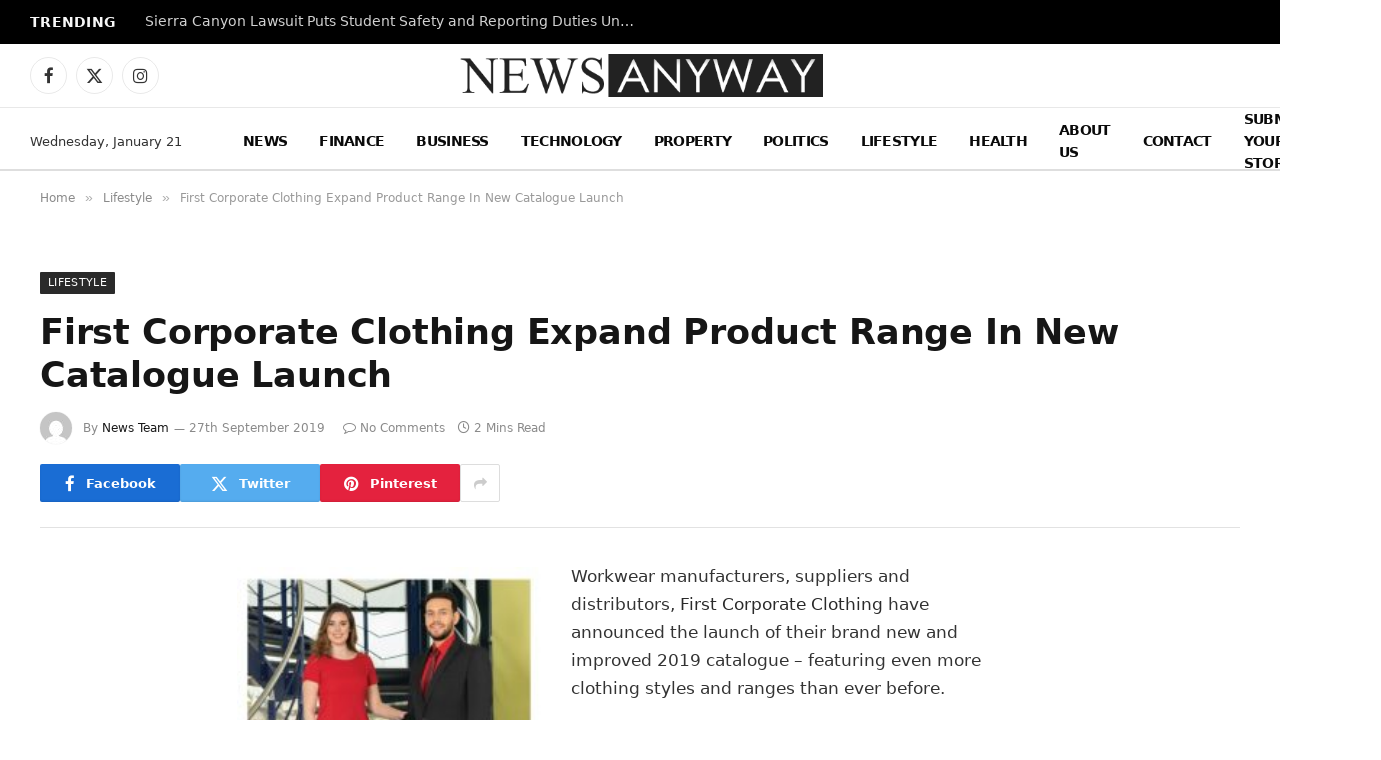

--- FILE ---
content_type: text/html; charset=utf-8
request_url: https://www.google.com/recaptcha/api2/aframe
body_size: 267
content:
<!DOCTYPE HTML><html><head><meta http-equiv="content-type" content="text/html; charset=UTF-8"></head><body><script nonce="fv-fMRXNknX4mv-UEoAIhg">/** Anti-fraud and anti-abuse applications only. See google.com/recaptcha */ try{var clients={'sodar':'https://pagead2.googlesyndication.com/pagead/sodar?'};window.addEventListener("message",function(a){try{if(a.source===window.parent){var b=JSON.parse(a.data);var c=clients[b['id']];if(c){var d=document.createElement('img');d.src=c+b['params']+'&rc='+(localStorage.getItem("rc::a")?sessionStorage.getItem("rc::b"):"");window.document.body.appendChild(d);sessionStorage.setItem("rc::e",parseInt(sessionStorage.getItem("rc::e")||0)+1);localStorage.setItem("rc::h",'1768978663720');}}}catch(b){}});window.parent.postMessage("_grecaptcha_ready", "*");}catch(b){}</script></body></html>